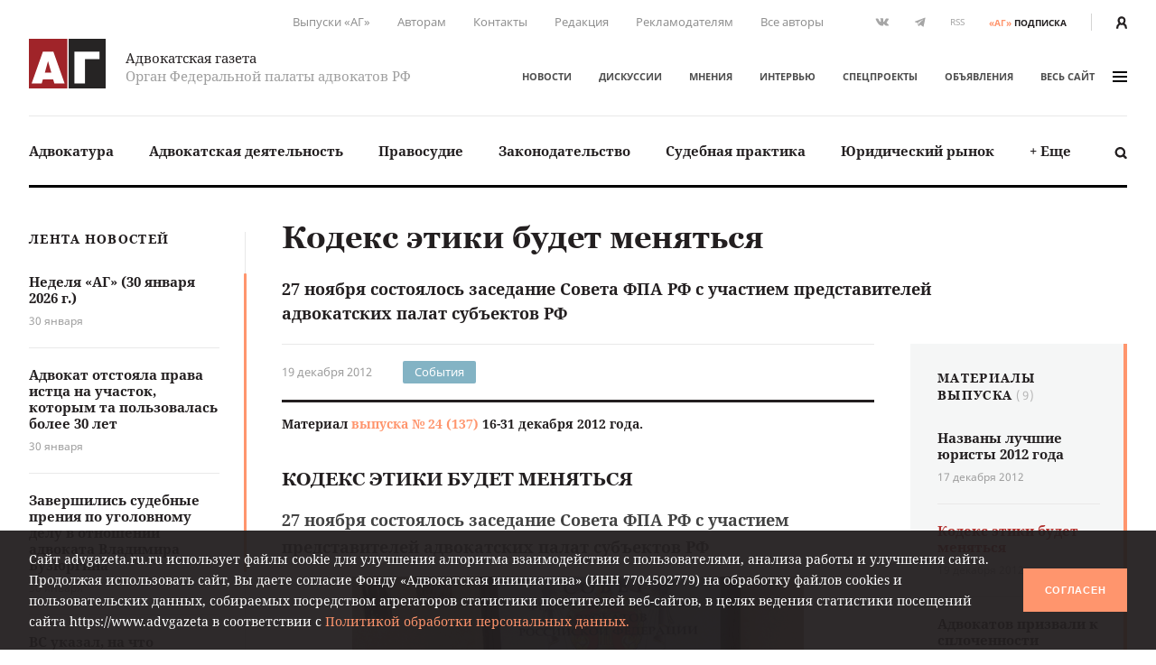

--- FILE ---
content_type: text/html; charset=UTF-8
request_url: https://www.advgazeta.ru/arhivnye-zapisi/kodeks-etiki-budet-menyatsya/
body_size: 18993
content:
	<!DOCTYPE html>
	<html lang="ru">
	<head>
		<meta http-equiv="Content-Type" content="text/html; charset=UTF-8" />
<link rel="canonical" href="https://www.advgazeta.ru/arhivnye-zapisi/kodeks-etiki-budet-menyatsya/" />
<script data-skip-moving="true">(function(w, d, n) {var cl = "bx-core";var ht = d.documentElement;var htc = ht ? ht.className : undefined;if (htc === undefined || htc.indexOf(cl) !== -1){return;}var ua = n.userAgent;if (/(iPad;)|(iPhone;)/i.test(ua)){cl += " bx-ios";}else if (/Windows/i.test(ua)){cl += ' bx-win';}else if (/Macintosh/i.test(ua)){cl += " bx-mac";}else if (/Linux/i.test(ua) && !/Android/i.test(ua)){cl += " bx-linux";}else if (/Android/i.test(ua)){cl += " bx-android";}cl += (/(ipad|iphone|android|mobile|touch)/i.test(ua) ? " bx-touch" : " bx-no-touch");cl += w.devicePixelRatio && w.devicePixelRatio >= 2? " bx-retina": " bx-no-retina";if (/AppleWebKit/.test(ua)){cl += " bx-chrome";}else if (/Opera/.test(ua)){cl += " bx-opera";}else if (/Firefox/.test(ua)){cl += " bx-firefox";}ht.className = htc ? htc + " " + cl : cl;})(window, document, navigator);</script>


<link href="/local/templates/main/assets/css/main.min.css?1761249586451056" type="text/css"  data-template-style="true"  rel="stylesheet" />
<link href="/local/components/ag/search.title/templates/.default/style.css?15834789041330" type="text/css"  data-template-style="true"  rel="stylesheet" />
<link href="/local/components/ag/banners.list/templates/top1280/style.css?1645784916103" type="text/css"  data-template-style="true"  rel="stylesheet" />
<link href="/local/components/ag/banners.list/templates/.default/style.css?1711574630446" type="text/css"  data-template-style="true"  rel="stylesheet" />
<link href="/local/components/ag/fz.152/templates/.default/style.css?1694783694473" type="text/css"  data-template-style="true"  rel="stylesheet" />
<link href="/local/templates/main/template_styles.css?1747656810571" type="text/css"  data-template-style="true"  rel="stylesheet" />







<meta name="viewport" content="width=device-width, initial-scale=1">
<meta property="og:type" content="article" />
<meta property="og:url" content= "https://www.advgazeta.ru/arhivnye-zapisi/kodeks-etiki-budet-menyatsya/" />
<meta property="og:title" content="Кодекс этики будет меняться" />
<meta property="og:description" content="27 ноября состоялось заседание Совета ФПА РФ с участием представителей адвокатских палат субъектов РФ" />



		<title>Кодекс этики будет меняться</title>
<meta name="yandex-verification" content="6cedeb1e7d4c480b" />




<!-- Google tag (gtag.js) -->
	</head>


<body class="page">
<div id="app">
	<header class="header">
		<div class="container">
			<div class="header__secondary">
				<div class="nav nav--secondary hidden-sm">
						<ul class="nav__list">
					<li class="nav__item"><a href="/pechatnaya-ag/">Выпуски «АГ»</a></li>
					<li class="nav__item"><a href="/stat-avtorom/">Авторам</a></li>
					<li class="nav__item"><a href="/kontakty/">Контакты</a></li>
					<li class="nav__item"><a href="/redaction/">Редакция</a></li>
					<li class="nav__item"><a href="/reklama/">Рекламодателям</a></li>
					<li class="nav__item"><a href="/avtory/">Все авторы</a></li>
			</ul>
				</div>
				<ul class="social-icons hidden-sm">
		
<li><a class="vk" href="https://vk.com/public28792120" target="_blank"><svg xmlns="http://www.w3.org/2000/svg" width="16" height="9" viewBox="0 0 16 9"><path
					fill="#507299" d="M13.06 5.6c.48.47.99.91 1.43 1.43.19.24.37.48.51.74.2.38.02.8-.32.83h-2.13c-.55.04-.99-.18-1.35-.55-.3-.3-.57-.62-.85-.93a2.03 2.03 0 0 0-.39-.34c-.29-.2-.54-.13-.71.17-.17.3-.2.65-.22 1-.02.5-.17.62-.68.65a5.44 5.44 0 0 1-3.04-.66 6.64 6.64 0 0 1-2.05-1.92 26 26 0 0 1-2.7-4.8C.39.84.52.64.94.62h2.08c.28.01.47.17.58.44.37.92.83 1.8 1.41 2.62.15.21.31.43.53.58.25.17.44.12.55-.16.08-.17.11-.36.12-.55.06-.64.07-1.28-.03-1.92-.06-.4-.28-.66-.68-.73-.21-.04-.18-.12-.08-.23.17-.2.33-.33.66-.33h2.4c.38.08.46.25.51.63L9 3.64c-.01.14.07.58.34.68.21.07.35-.1.48-.24A8.5 8.5 0 0 0 11.17 2c.16-.33.3-.67.44-1 .1-.26.26-.39.54-.38h2.32l.2.01c.39.07.5.24.38.62-.19.6-.56 1.1-.92 1.6-.39.53-.8 1.05-1.18 1.58-.36.5-.33.74.11 1.17z"/></svg></a></li>

<li><a class="tg" href="https://t.me/advgazeta" target="_blank"><svg xmlns="http://www.w3.org/2000/svg" width="13" height="11" viewBox="0 0 13
	11"><path d="M1.13 5.39l2.7 1 1.04 3.36c.07.21.33.3.51.15l1.5-1.22a.45.45 0 0 1 .55-.02l2.71 1.97c.18.13.45.03.5-.2L12.62.89a.32.32 0 0 0-.42-.36L1.13 4.79c-.27.1-.27.5 0 .6zm3.57.47L9.97 2.6c.1-.06.2.07.12.14L5.74 6.8a.83.83 0 0 0-.28.54l-.15 1.1c-.02.14-.23.16-.27.02l-.57-2a.54.54 0 0 1 .23-.6z"/></svg></a></li>
	<li><a class="rss" href="/rss.php">RSS</a></li></ul>
<a class="subscription-button" href="/podpiska/"><b>«АГ»</b><span>подписка</span></a>
				<div class="auth-button"><a href="/auth/">
						<svg xmlns="http://www.w3.org/2000/svg" width="12.26" height="14" viewBox="0 0 12.26 14">
							<path d="M2.27 14v-1.06a3.87 3.87 0 0 1 2.1-3.44h.09l.33.15.23.09.27.07.29.06h.22a2.32 2.32 0 0 0 .57 0h.26l.31-.07.19.01.25-.09.32-.15h.09a3.87 3.87 0 0 1 2.1 3.44V14h2.27v-1.06a6.09 6.09 0 0 0-2.68-5.06 6.21 6.21 0 0 0 1.09-3.34 4.54 4.54 0 0 0-9.08 0 6.2 6.2 0 0 0 1.19 3.34A6.09 6.09 0 0 0 0 12.94V14zM6.13 2.27A2.27 2.27 0 0 1 8.4 4.54a3.94 3.94 0 0 1-1.34 2.79 1.28 1.28 0 0 1-1.3.27 2 2 0 0 1-.51-.3 3.94 3.94 0 0 1-1.39-2.76 2.27 2.27 0 0 1 2.27-2.27z" fill="#231f20"/>
						</svg>
					</a></div>
			</div>
			<div class="header__adaptive">
				<div class="nav">
					<ul class="nav__list">
						<li class="nav__item hidden-sm"><a class="subscription-button" href="/podpiska/"><b>«АГ»</b><span>подписка</span></a></li>
						<li class="nav__item"><a class="search-button" href="javascript:;" data-toggle="search-panel" aria-controls="search-panel"><svg xmlns="http://www.w3.org/2000/svg" viewBox="0 0 15 15">
									<path d="M14.3 14.2c-.5.5-1.4.5-1.9 0l-2.3-2.3c-1 .6-2.1 1-3.3 1-3.4 0-6.2-2.8-6.2-6.2C.6 3.3 3.4.5 6.8.5 10.2.5 13 3.3 13 6.7c0 1.2-.4 2.4-1 3.3l2.3 2.3c.5.5.5 1.4 0 1.9zM6.7 2.9C4.7 2.9 3 4.5 3 6.6s1.7 3.8 3.8 3.8c2.1 0 3.8-1.7 3.8-3.8-.1-2.1-1.8-3.7-3.9-3.7z"/>
								</svg></a></li>
													<li class="nav__item"><a href="/auth/"><svg xmlns="http://www.w3.org/2000/svg" width="12.26" height="14" viewBox="0 0 12.26 14">
										<path d="M2.27 14v-1.06a3.87 3.87 0 0 1 2.1-3.44h.09l.33.15.23.09.27.07.29.06h.22a2.32 2.32 0 0 0 .57 0h.26l.31-.07.19.01.25-.09.32-.15h.09a3.87 3.87 0 0 1 2.1 3.44V14h2.27v-1.06a6.09 6.09 0 0 0-2.68-5.06 6.21 6.21 0 0 0 1.09-3.34 4.54 4.54 0 0 0-9.08 0 6.2 6.2 0 0 0 1.19 3.34A6.09 6.09 0 0 0 0 12.94V14zM6.13 2.27A2.27 2.27 0 0 1 8.4 4.54a3.94 3.94 0 0 1-1.34 2.79 1.28 1.28 0 0 1-1.3.27 2 2 0 0 1-.51-.3 3.94 3.94 0 0 1-1.39-2.76 2.27 2.27 0 0 1 2.27-2.27z" fill="#231f20"/>
									</svg></a></li>
												<li class="nav__item"><a class="menu-button" data-fancybox data-type="ajax" data-src="/ajax/menu.all.php" href="javascript:;" data-options="{&quot;baseClass&quot; : &quot;fancybox-menu&quot;, &quot;touch&quot;: false}"><span>меню</span><i class="sandwich"><i class="sandwich__line"></i><i class="sandwich__line"></i><i class="sandwich__line"></i></i></a></li>
					</ul>
				</div>
			</div>
			<div class="header__primary">
				<div class="header__logotype"><a class="logotype" href="/">
						<div class="logotype__image"><svg xmlns="http://www.w3.org/2000/svg" width="265.63" height="173.08" viewBox="0 0 265.63 173.08">
								<path fill="#a02429" d="M0 0h133.05v173.08H0z"/>
								<path fill="#262424" d="M137.58 0h128.05v173.08H137.58z"/>
								<path d="M84.65 44.51l39 111.6H88.12l-4.23-14.72H48.4l-4.08 14.72H9.44l39-111.6zm-7 73.62l-11.48-40-11 40zM244.29 44.51v26h-50.21v85.56H157.5V44.51z" fill="#fff"/>
							</svg></div>
						<div class="logotype__text">
							<div class="logotype-title">Адвокатская газета</div>
							<div class="logotype-description">Орган Федеральной палаты адвокатов РФ</div>
						</div>
					</a>
				</div>
				<div class="header__navigation">
					<div class="nav nav--primary">
							<ul class="nav__list">
					<li class="nav__item"><a href="/novosti/">Новости</a></li>
					<li class="nav__item"><a href="/diskussii/">Дискуссии</a></li>
					<li class="nav__item"><a href="/mneniya/">Мнения</a></li>
					<li class="nav__item"><a href="/intervyu/">Интервью</a></li>
					<li class="nav__item"><a href="/projects/">Спецпроекты</a></li>
					<li class="nav__item"><a href="/obiavleniya/">Объявления</a></li>
				<li class="nav__item"><a data-fancybox data-type="ajax" data-src="/ajax/menu.all.php" href="javascript:;"
		                         data-options="{&quot;baseClass&quot; : &quot;fancybox-menu&quot;, &quot;touch&quot;: false}">весь сайт<i class="sandwich"><i class="sandwich__line"></i><i class="sandwich__line"></i><i class="sandwich__line"></i></i></a></li>
	</ul>
					</div>
				</div>
			</div>
			<div class="header__categories">
				
<div class="nav nav--categories">
	<ul class="nav__list dropdown" data-dropdown-menu data-closing-time="0" data-click-open="true"
	    data-disable-hover="true" data-close-on-click-inside="false">
					<li class="nav__item"><a href="/rubric/advokatura/">Адвокатура</a>					<ul class="popover is-dropdown-submenu">
						<li class="popover-wrapper">
							<div class="popover__header"><a href="/rubric/advokatura/">
									Адвокатура									<svg xmlns="http://www.w3.org/2000/svg" width="18" height="10" viewBox="0 0 18 10">
										<path fill="#494949"
										      d="M16.57 4.1L13.02.54a.92.92 0 0 0-1.27 0 .9.9 0 0 0 0 1.26l2.31 2.31H1.86a.9.9 0 0 0 0 1.78h12.17l-.37.37-1.92 1.93a.89.89 0 0 0 .63 1.52c.23 0 .46-.08.63-.26l1.93-1.93 1.57-1.58.1-.1c.16-.15.43-.41.43-.84 0-.44-.25-.7-.46-.9z"/>
									</svg>
								</a></div>
							<div class="popover__main">
								<div class="nav">
									<ul class="nav__list">
																					<li class="nav__item"><a
													href="/rubric/pravovye-voprosy-statusa-advokata/">Правовые вопросы статуса адвоката</a></li>
																					<li class="nav__item"><a
													href="/rubric/zashchita-prav-advokatov/">Защита прав адвокатов</a></li>
																					<li class="nav__item"><a
													href="/rubric/povyshenie-kvalifikatsii/">Повышение квалификации</a></li>
																					<li class="nav__item"><a
													href="/rubric/stazher-advokata/">Стажер адвоката</a></li>
																					<li class="nav__item"><a
													href="/rubric/advokatura-gosudarstvo-obshchestvo/">Адвокатура, государство, общество</a></li>
																					<li class="nav__item"><a
													href="/rubric/advokatura-i-smi/">Адвокатура и СМИ</a></li>
																					<li class="nav__item"><a
													href="/rubric/mezhdunarodnaya-deyatelnost/">Международная деятельность</a></li>
																					<li class="nav__item"><a
													href="/rubric/zarubezhnaya-advokatura/">Зарубежная адвокатура</a></li>
										</ul><ul class="nav__list">											<li class="nav__item"><a
													href="/rubric/advokatskiy-dosug/">Адвокатский досуг</a></li>
																			</ul>
								</div>
																	<div class="module module-release">
										<div class="module__content">
											<div class="release"><a class="release__media"
											                        href="/pechatnaya-ag/450/"><img
														src="/upload/iblock/63e/l742gopll6gjrdw5oh3awe316ppi5rhz/ag_01_2026_small.jpg"
														alt="Адвокатская газета № 1 (450)"></a>
												<div class="release__caption"><a href="/pechatnaya-ag/450/">Свежий
														выпуск</a></div>
												<div class="release__number"><a
														href="/pechatnaya-ag/450/"><nobr>№ 1 (450) 1-15 января 2026 г.</nobr></a>
												</div>
												<a class="btn" href="/pechatnaya-ag/buy/#journal=450">Купить номер</a><br>
												<a class="subscription-button" href="/podpiska/"><b>«АГ»</b> <span>подписка</span></a>
											</div>
										</div>
									</div>
															</div>
						</li>
					</ul>
					</li>
					<li class="nav__item"><a href="/rubric/advokatskaya-deyatelnost/">Адвокатская деятельность</a>					<ul class="popover is-dropdown-submenu">
						<li class="popover-wrapper">
							<div class="popover__header"><a href="/rubric/advokatskaya-deyatelnost/">
									Адвокатская деятельность									<svg xmlns="http://www.w3.org/2000/svg" width="18" height="10" viewBox="0 0 18 10">
										<path fill="#494949"
										      d="M16.57 4.1L13.02.54a.92.92 0 0 0-1.27 0 .9.9 0 0 0 0 1.26l2.31 2.31H1.86a.9.9 0 0 0 0 1.78h12.17l-.37.37-1.92 1.93a.89.89 0 0 0 .63 1.52c.23 0 .46-.08.63-.26l1.93-1.93 1.57-1.58.1-.1c.16-.15.43-.41.43-.84 0-.44-.25-.7-.46-.9z"/>
									</svg>
								</a></div>
							<div class="popover__main">
								<div class="nav">
									<ul class="nav__list">
																					<li class="nav__item"><a
													href="/rubric/metodika-advokatskoy-deyatelnosti/">Методика адвокатской деятельности</a></li>
																					<li class="nav__item"><a
													href="/rubric/standarty-advokatskoy-deyatelnosti/">Стандарты адвокатской деятельности</a></li>
																					<li class="nav__item"><a
													href="/rubric/uchastie-v-sudoproizvodstve-po-naznacheniyu/">Участие в судопроизводстве по назначению</a></li>
																					<li class="nav__item"><a
													href="/rubric/besplatnaya-yuridicheskaya-pomoshch-i-pro-bono/">Бесплатная юридическая помощь и pro bono</a></li>
																					<li class="nav__item"><a
													href="/rubric/professionalnaya-etika/">Профессиональная этика</a></li>
																			</ul>
								</div>
																	<div class="module module-release">
										<div class="module__content">
											<div class="release"><a class="release__media"
											                        href="/pechatnaya-ag/450/"><img
														src="/upload/iblock/63e/l742gopll6gjrdw5oh3awe316ppi5rhz/ag_01_2026_small.jpg"
														alt="Адвокатская газета № 1 (450)"></a>
												<div class="release__caption"><a href="/pechatnaya-ag/450/">Свежий
														выпуск</a></div>
												<div class="release__number"><a
														href="/pechatnaya-ag/450/"><nobr>№ 1 (450) 1-15 января 2026 г.</nobr></a>
												</div>
												<a class="btn" href="/pechatnaya-ag/buy/#journal=450">Купить номер</a><br>
												<a class="subscription-button" href="/podpiska/"><b>«АГ»</b> <span>подписка</span></a>
											</div>
										</div>
									</div>
															</div>
						</li>
					</ul>
					</li>
					<li class="nav__item"><a href="/rubric/pravosudie/">Правосудие</a></li>
					<li class="nav__item"><a href="/rubric/zakonodatelstvo/">Законодательство</a>					<ul class="popover is-dropdown-submenu">
						<li class="popover-wrapper">
							<div class="popover__header"><a href="/rubric/zakonodatelstvo/">
									Законодательство									<svg xmlns="http://www.w3.org/2000/svg" width="18" height="10" viewBox="0 0 18 10">
										<path fill="#494949"
										      d="M16.57 4.1L13.02.54a.92.92 0 0 0-1.27 0 .9.9 0 0 0 0 1.26l2.31 2.31H1.86a.9.9 0 0 0 0 1.78h12.17l-.37.37-1.92 1.93a.89.89 0 0 0 .63 1.52c.23 0 .46-.08.63-.26l1.93-1.93 1.57-1.58.1-.1c.16-.15.43-.41.43-.84 0-.44-.25-.7-.46-.9z"/>
									</svg>
								</a></div>
							<div class="popover__main">
								<div class="nav">
									<ul class="nav__list">
																					<li class="nav__item"><a
													href="/rubric/kommentarii-zakonodatelstva-konstitutsionnoe-pravo/">Конституционное право</a></li>
																					<li class="nav__item"><a
													href="/rubric/kommentarii-zakonodatelstva-ugolovnoe-pravo-i-protsess/">Уголовное право и процесс</a></li>
																					<li class="nav__item"><a
													href="/rubric/grazhdanskoe-pravo-i-protsess/">Гражданское право и процесс</a></li>
																					<li class="nav__item"><a
													href="/rubric/intellektualnaya-sobstvennost/">Право интеллектуальной собственности</a></li>
																					<li class="nav__item"><a
													href="/rubric/kommentarii-zakonodatelstva-arbitrazhnoe-pravo-i-protsess/">Арбитражный процесс</a></li>
																					<li class="nav__item"><a
													href="/rubric/proizvodstvo-po-delam-administrativnykh-pravonarusheniy/">Производство по делам об административных правонарушениях</a></li>
																					<li class="nav__item"><a
													href="/rubric/administrativnoe-sudoproizvodstvo/">Административное судопроизводство</a></li>
																					<li class="nav__item"><a
													href="/rubric/kommentarii-zakonodatelstva-treteyskoe-razbiratelstvo/">Третейское разбирательство</a></li>
										</ul><ul class="nav__list">											<li class="nav__item"><a
													href="/rubric/nalogovoe-pravo/">Налоговое право</a></li>
																					<li class="nav__item"><a
													href="/rubric/semeynoe-pravo/">Семейное право</a></li>
																					<li class="nav__item"><a
													href="/rubric/trudovoe-pravo/">Трудовое право</a></li>
																					<li class="nav__item"><a
													href="/rubric/strakhovoe-pravo/">Страховое право</a></li>
																					<li class="nav__item"><a
													href="/rubric/internet-pravo/">Интернет-право</a></li>
																					<li class="nav__item"><a
													href="/rubric/zemelnoe-pravo/">Земельное право</a></li>
																					<li class="nav__item"><a
													href="/rubric/ugolovno-ispolnitelnoe-pravo/">Уголовно-исполнительное право</a></li>
																					<li class="nav__item"><a
													href="/rubric/ispolnitelnoe-proizvodstvo/">Исполнительное производство</a></li>
										</ul><ul class="nav__list">											<li class="nav__item"><a
													href="/rubric/zhilishchnoe-pravo/">Жилищное право</a></li>
																					<li class="nav__item"><a
													href="/rubric/byudzhetnoe-pravo/">Бюджетное право</a></li>
																					<li class="nav__item"><a
													href="/rubric/tamozhennoe-pravo/">Таможенное право</a></li>
																					<li class="nav__item"><a
													href="/rubric/gradostroitelnoe-pravo/">Градостроительное право</a></li>
																					<li class="nav__item"><a
													href="/rubric/transportnoe-pravo-morskoe-vozdushnoe-vnutrennie-vodnye-puti/">Транспортное право</a></li>
																					<li class="nav__item"><a
													href="/rubric/prirodookhranitelnoe-pravo/">Природоохранное право</a></li>
																					<li class="nav__item"><a
													href="/rubric/proizvodstvo-ekspertizy/">Производство экспертизы</a></li>
																					<li class="nav__item"><a
													href="/rubric/meditsinskoe-pravo/">Медицинское право</a></li>
										</ul><ul class="nav__list">											<li class="nav__item"><a
													href="/rubric/mezhdunarodnoe-pravo/">Международное право</a></li>
																					<li class="nav__item"><a
													href="/rubric/migratsionnoe-pravo/">Миграционное право</a></li>
																					<li class="nav__item"><a
													href="/rubric/o-reklame/">О рекламе</a></li>
																					<li class="nav__item"><a
													href="/rubric/korporativnoe-pravo/">Корпоративное право</a></li>
																			</ul>
								</div>
																	<div class="module module-release">
										<div class="module__content">
											<div class="release"><a class="release__media"
											                        href="/pechatnaya-ag/450/"><img
														src="/upload/iblock/63e/l742gopll6gjrdw5oh3awe316ppi5rhz/ag_01_2026_small.jpg"
														alt="Адвокатская газета № 1 (450)"></a>
												<div class="release__caption"><a href="/pechatnaya-ag/450/">Свежий
														выпуск</a></div>
												<div class="release__number"><a
														href="/pechatnaya-ag/450/"><nobr>№ 1 (450) 1-15 января 2026 г.</nobr></a>
												</div>
												<a class="btn" href="/pechatnaya-ag/buy/#journal=450">Купить номер</a><br>
												<a class="subscription-button" href="/podpiska/"><b>«АГ»</b> <span>подписка</span></a>
											</div>
										</div>
									</div>
															</div>
						</li>
					</ul>
					</li>
					<li class="nav__item"><a href="/rubric/sudebnaya-praktika/">Судебная практика</a>					<ul class="popover is-dropdown-submenu">
						<li class="popover-wrapper">
							<div class="popover__header"><a href="/rubric/sudebnaya-praktika/">
									Судебная практика									<svg xmlns="http://www.w3.org/2000/svg" width="18" height="10" viewBox="0 0 18 10">
										<path fill="#494949"
										      d="M16.57 4.1L13.02.54a.92.92 0 0 0-1.27 0 .9.9 0 0 0 0 1.26l2.31 2.31H1.86a.9.9 0 0 0 0 1.78h12.17l-.37.37-1.92 1.93a.89.89 0 0 0 .63 1.52c.23 0 .46-.08.63-.26l1.93-1.93 1.57-1.58.1-.1c.16-.15.43-.41.43-.84 0-.44-.25-.7-.46-.9z"/>
									</svg>
								</a></div>
							<div class="popover__main">
								<div class="nav">
									<ul class="nav__list">
																					<li class="nav__item"><a
													href="/rubric/sudebnaya-praktika-konstitutsionnoe-pravo/">Конституционное право</a></li>
																					<li class="nav__item"><a
													href="/rubric/sudebnaya-praktika-ugolovnoe-pravo-i-protsess/">Уголовное право и процесс</a></li>
																					<li class="nav__item"><a
													href="/rubric/sudebnaya-praktika-grazhdanskoe-pravo-i-protsess/">Гражданское право и процесс</a></li>
																					<li class="nav__item"><a
													href="/rubric/sudebnaya-praktika-pravo-intellektualnoy-sobstvennosti/">Право интеллектуальной собственности</a></li>
																					<li class="nav__item"><a
													href="/rubric/sudebnaya-praktika-arbitrazhnoe-pravo-i-protsess/">Арбитражный процесс</a></li>
																					<li class="nav__item"><a
													href="/rubric/sudebnaya-praktika-proizvodstvo-po-delam-administrativnykh-pravonarusheniy/">Производство по делам об административных правонарушениях</a></li>
																					<li class="nav__item"><a
													href="/rubric/sudebnaya-praktika-administrativnoe-sudoproizvodstvo/">Административное судопроизводство</a></li>
																					<li class="nav__item"><a
													href="/rubric/sudebnaya-praktika-treteyskoe-razbiratelstvo/">Третейское разбирательство</a></li>
										</ul><ul class="nav__list">											<li class="nav__item"><a
													href="/rubric/sudebnaya-praktika-nalogovoe-pravo/">Налоговое право</a></li>
																					<li class="nav__item"><a
													href="/rubric/sudebnaya-praktika-semeynoe-pravo/">Семейное право</a></li>
																					<li class="nav__item"><a
													href="/rubric/sudebnaya-praktika-trudovoe-pravo/">Трудовое право</a></li>
																					<li class="nav__item"><a
													href="/rubric/sudebnaya-praktika-strakhovoe-pravo/">Страховое право</a></li>
																					<li class="nav__item"><a
													href="/rubric/sudebnaya-praktika-internet-pravo/">Интернет-право</a></li>
																					<li class="nav__item"><a
													href="/rubric/sudebnaya-praktika-zemelnoe-pravo/">Земельное право</a></li>
																					<li class="nav__item"><a
													href="/rubric/sudebnaya-praktika-ugolovno-ispolnitelnoe-pravo/">Уголовно-исполнительное право</a></li>
																					<li class="nav__item"><a
													href="/rubric/sudebnaya-praktika-ispolnitelnoe-proizvodstvo/">Исполнительное производство</a></li>
										</ul><ul class="nav__list">											<li class="nav__item"><a
													href="/rubric/sudebnaya-praktika-zhilishchnoe-pravo/">Жилищное право</a></li>
																					<li class="nav__item"><a
													href="/rubric/sudebnaya-praktika-byudzhetnoe-pravo/">Бюджетное право</a></li>
																					<li class="nav__item"><a
													href="/rubric/sudebnaya-praktika-tamozhennoe-pravo/">Таможенное право</a></li>
																					<li class="nav__item"><a
													href="/rubric/sudebnaya-praktika-gradostroitelnoe-pravo/">Градостроительное право</a></li>
																					<li class="nav__item"><a
													href="/rubric/sudebnaya-praktika-transportnoe-pravo/">Транспортное право</a></li>
																					<li class="nav__item"><a
													href="/rubric/sudebnaya-praktika-prirodookhranitelnoe-pravo/">Природоохранное право</a></li>
																					<li class="nav__item"><a
													href="/rubric/sudebnaya-praktika-proizvodstvo-ekspertizy/">Производство экспертизы</a></li>
																					<li class="nav__item"><a
													href="/rubric/sudebnaya-praktika-meditsinskoe-pravo/">Медицинское право</a></li>
										</ul><ul class="nav__list">											<li class="nav__item"><a
													href="/rubric/sudebnaya-praktika-mezhdunarodnoe-pravo/">Международное право</a></li>
																					<li class="nav__item"><a
													href="/rubric/sudebnaya-praktika-migratsionnoe-pravo/">Миграционное право</a></li>
																					<li class="nav__item"><a
													href="/rubric/sudebnaya-praktika-o-reklame/">О рекламе</a></li>
																					<li class="nav__item"><a
													href="/rubric/sudebnaya-praktika-korporativnoe-pravo/">Корпоративное право</a></li>
																			</ul>
								</div>
																	<div class="module module-release">
										<div class="module__content">
											<div class="release"><a class="release__media"
											                        href="/pechatnaya-ag/450/"><img
														src="/upload/iblock/63e/l742gopll6gjrdw5oh3awe316ppi5rhz/ag_01_2026_small.jpg"
														alt="Адвокатская газета № 1 (450)"></a>
												<div class="release__caption"><a href="/pechatnaya-ag/450/">Свежий
														выпуск</a></div>
												<div class="release__number"><a
														href="/pechatnaya-ag/450/"><nobr>№ 1 (450) 1-15 января 2026 г.</nobr></a>
												</div>
												<a class="btn" href="/pechatnaya-ag/buy/#journal=450">Купить номер</a><br>
												<a class="subscription-button" href="/podpiska/"><b>«АГ»</b> <span>подписка</span></a>
											</div>
										</div>
									</div>
															</div>
						</li>
					</ul>
					</li>
					<li class="nav__item"><a href="/rubric/yuridicheskiy-rynok/">Юридический рынок</a></li>
					<li class="nav__item"><a href="#">+ Еще</a>
				<ul class="popover is-dropdown-submenu">
					<li class="popover-wrapper">
						<div class="popover__main">
							<div class="nav">
								<ul class="nav__list">
																			<li class="nav__item"><a
												href="/rubric/legal-tech/">Legal tech</a>
										</li>
																			<li class="nav__item"><a
												href="/rubric/istoriya-advokatury/">История адвокатуры</a>
										</li>
																			<li class="nav__item"><a
												href="/rubric/yuridicheskaya-nauka/">Юридическая наука</a>
										</li>
																			<li class="nav__item"><a
												href="/rubric/yuridicheskoe-obrazovanie/">Юридическое образование</a>
										</li>
																	</ul>
							</div>
						</div>
					</li>
				</ul>
			</li>
			</ul>
	<a class="search-button" href="javascript:;" data-toggle="search-panel" aria-controls="search-panel">
		<svg xmlns="http://www.w3.org/2000/svg" viewBox="0 0 15 15">
			<path
				d="M14.3 14.2c-.5.5-1.4.5-1.9 0l-2.3-2.3c-1 .6-2.1 1-3.3 1-3.4 0-6.2-2.8-6.2-6.2C.6 3.3 3.4.5 6.8.5 10.2.5 13 3.3 13 6.7c0 1.2-.4 2.4-1 3.3l2.3 2.3c.5.5.5 1.4 0 1.9zM6.7 2.9C4.7 2.9 3 4.5 3 6.6s1.7 3.8 3.8 3.8c2.1 0 3.8-1.7 3.8-3.8-.1-2.1-1.8-3.7-3.9-3.7z"/>
		</svg>
	</a>
</div>
				<section class="search-panel">
					<div class="search-panel__wrapper" id="search-panel" data-toggler data-closable="fade-out" data-animate="slide-in-up fade-out">
						<form class="form search-form" action="/search/" method="GET" data-abide novalidate>
							<div class="form__content">
								<div class="form-field">
									<div class="form-input">
										<input class="clearable" id="search-panel-input" type="text" name="q" value=""
										       placeholder="Введите поисковой запрос" required>
									</div>
																		<button type="submit"><svg xmlns="http://www.w3.org/2000/svg" viewBox="0 0 15 15">
											<path d="M14.3 14.2c-.5.5-1.4.5-1.9 0l-2.3-2.3c-1 .6-2.1 1-3.3 1-3.4 0-6.2-2.8-6.2-6.2C.6 3.3 3.4.5 6.8.5 10.2.5 13 3.3 13 6.7c0 1.2-.4 2.4-1 3.3l2.3 2.3c.5.5.5 1.4 0 1.9zM6.7 2.9C4.7 2.9 3 4.5 3 6.6s1.7 3.8 3.8 3.8c2.1 0 3.8-1.7 3.8-3.8-.1-2.1-1.8-3.7-3.9-3.7z"/>
										</svg>
									</button>
								</div>
							</div>
						</form><a class="close-button" href="javascript:;" data-close>&times;</a>
					</div>
				</section>
			</div>
		</div>
			</header>

	


	<main class="main">
				<div class="container">
					<aside class="aside leftside">
				<div class="aside-content">
		<div class="module module-newslist">
		<div class="module__title"><a href="/novosti/">Лента новостей</a></div>
		<div class="module__content mCustomScrollbar">
			<ul class="news-list news-list--with-divider">
									<li class="news-list__item"><a class="news-list-item" href="/novosti/nedelya-ag-30-yanvarya-2026-g/">
							<div class="news-list-item__title">Неделя «АГ» (30 января 2026 г.)</div>
							<div class="news-list-item__date">30 января</div>
						</a></li>
									<li class="news-list__item"><a class="news-list-item" href="/novosti/advokat-otstoyala-prava-isttsa-na-uchastok-kotorym-ta-polzovalas-bolee-30-let/">
							<div class="news-list-item__title">Адвокат отстояла права истца на участок, которым та пользовалась более 30 лет</div>
							<div class="news-list-item__date">30 января</div>
						</a></li>
									<li class="news-list__item"><a class="news-list-item" href="/novosti/zavershilis-sudebnye-preniya-po-ugolovnomu-delu-v-otnoshenii-advokata-vladimira-buzyurgina/">
							<div class="news-list-item__title">Завершились судебные прения по уголовному делу в отношении адвоката Владимира Бузюргина</div>
							<div class="news-list-item__date">30 января</div>
						</a></li>
									<li class="news-list__item"><a class="news-list-item" href="/novosti/vs-ukazal-na-chto-obrashchat-vnimanie-v-sporakh-po-dogovoram-s-mnozhestvennostyu-lits/">
							<div class="news-list-item__title">ВС указал, на что обращать внимание в спорах по договорам с множественностью лиц</div>
							<div class="news-list-item__date">30 января</div>
						</a></li>
									<li class="news-list__item"><a class="news-list-item" href="/novosti/primorskogo-advokata-obvinyayut-v-primenenii-nasiliya-v-otnoshenii-sotrudnitsy-politsii/">
							<div class="news-list-item__title">Приморского адвоката обвиняют в применении насилия в отношении сотрудницы полиции</div>
							<div class="news-list-item__date">30 января</div>
						</a></li>
									<li class="news-list__item"><a class="news-list-item" href="/novosti/kak-raspredelyaetsya-otvetstvennost-vzroslykh-esli-rebenok-sluchayno-zavel-mashinu-i-sovershil-naezd/">
							<div class="news-list-item__title">Как распределяется ответственность взрослых, если ребенок случайно завел машину и совершил наезд?</div>
							<div class="news-list-item__date">29 января</div>
						</a></li>
									<li class="news-list__item"><a class="news-list-item" href="/novosti/vs-vyyavil-zloupotreblenie-so-storony-banka-otkazavshego-v-vyplate-po-bankovskoy-garantii/">
							<div class="news-list-item__title">ВС выявил злоупотребление со стороны банка, отказавшего в выплате по банковской гарантии</div>
							<div class="news-list-item__date">29 января</div>
						</a></li>
									<li class="news-list__item"><a class="news-list-item" href="/novosti/ks-ne-usomnilsya-v-poryadke-privlecheniya-k-administrativnoy-otvetstvennosti-dolzhnostnykh-lits/">
							<div class="news-list-item__title">КС не усомнился в порядке привлечения к административной ответственности должностных лиц</div>
							<div class="news-list-item__date">29 января</div>
						</a></li>
									<li class="news-list__item"><a class="news-list-item" href="/novosti/ks-napomnil-chto-sobstvennik-uchastka-obyazan-uplachivat-vznosy-na-soderzhanie-infrastruktury-kooperativa/">
							<div class="news-list-item__title">КС напомнил, что собственник участка обязан уплачивать взносы на содержание инфраструктуры кооператива</div>
							<div class="news-list-item__date">29 января</div>
						</a></li>
									<li class="news-list__item"><a class="news-list-item" href="/novosti/vs-predlagaet-skorrektirovat-sploshnuyu-kassatsiyu/">
							<div class="news-list-item__title">ВС предлагает скорректировать «сплошную» кассацию</div>
							<div class="news-list-item__date">28 января</div>
						</a></li>
									<li class="news-list__item"><a class="news-list-item" href="/novosti/rabotnik-ne-mozhet-byt-lishen-prava-na-zvanie-veteran-truda-iz-za-reorganizatsii-vedomstva/">
							<div class="news-list-item__title">Работник не может быть лишен права на звание «Ветеран труда» из-за реорганизации ведомства</div>
							<div class="news-list-item__date">28 января</div>
						</a></li>
									<li class="news-list__item"><a class="news-list-item" href="/novosti/k-chemu-mozhet-privesti-bezdeystvie-kreditora-po-polucheniyu-prisuzhdennoy-emu-summy/">
							<div class="news-list-item__title">К чему может привести бездействие кредитора по получению присужденной ему суммы?</div>
							<div class="news-list-item__date">28 января</div>
						</a></li>
									<li class="news-list__item"><a class="news-list-item" href="/novosti/vs-respubliki-krym-otmenil-obvinitelnyy-prigovor-nyane-malchika-umershego-ot-asfiksii-v-ee-dezhurstvo/">
							<div class="news-list-item__title">ВС Республики Крым отменил обвинительный приговор няне мальчика, умершего от асфиксии в ее дежурство</div>
							<div class="news-list-item__date">28 января</div>
						</a></li>
							</ul>
			<a class="btn" href="/novosti/">Все новости</a>
		</div>
	</div>
	<div class="module subscribe-link subscribe-link--secondary">
		<div class="module__title"><svg xmlns="http://www.w3.org/2000/svg" xmlns:xlink="http://www.w3.org/1999/xlink" width="28" height="21" viewBox="0 0 28 21">
				<image width="28" height="21" xlink:href="[data-uri]"/>
			</svg>
		</div>
		<div class="module__content"><a href="/subscribe/">Оформить подписку на новости</a></div>
	</div>
	</div>
			</aside>
							<div class="article-wrapper">
			<header class="article-header">
				<article class="article">
										<h1>Кодекс этики будет меняться</h1>
					<div class="article-summary">27 ноября состоялось заседание Совета ФПА РФ с участием представителей адвокатских палат субъектов РФ</div>									</article>
			</header>
			<div class="article-container">
				<article class="article content">
				<div class="block">
		<div class="article-info underlined">
			<div class="article-date">19 декабря 2012</div>
							<div class="pills"><span class="pill pill-third">События</span></div>
					</div>
					<div class="article-print-source">Материал <a href="/pechatnaya-ag/137/">выпуска
					№ 24 (137)</a> 16-31 декабря 2012 года.
			</div>
			</div>
	<div class="block">
			<div class="article-content"><div><h2>КОДЕКС ЭТИКИ БУДЕТ МЕНЯТЬСЯ</h2><h3>27 ноября состоялось заседание Совета ФПА РФ с участием представителей адвокатских палат субъектов РФ</h3>  <p style="font-weight: bold; text-align: center;"><img width="500" height="357" align="middle" src="/img/uploaded/issues/2012/24/Sovet.jpg" alt="Совет" style="width: 500px; height: 357px;" />    <br /></p><span style="font-weight: bold;">В повестке дня были следующие вопросы: об участии ФПА РФ в разработке совместно с Минюстом России концепции развития сферы оказания квалифицированной юридической помощи; о позиции ФПА РФ в связи с законопроектом об увеличении страховых взносов адвокатов в Пенсионный фонд РФ; о ходе работы над проектом изменений и дополнений в Кодекс профессиональной этики адвоката.</span>  <br />  <br />Президент ФПА РФ Е.В. Семеняко проинформировал о том, что руководство Минюста провело с руководством ФПА несколько встреч, где обсуждалась вопросы, связанные с разработкой концепции регулирования сферы оказания квалифицированной юридической помощи. Минюст планирует привлечь к работе над законопроектом о системе оказания квалифицированной юридической помощи представителей ФПА, с тем чтобы отразить в нем позицию, согласованную с адвокатским сообществом.  <br />  <br />Е.В. Семеняко сообщил, что 26 ноября Госдума приняла во втором и третьем чтениях Федеральный закон «О внесении изменений в отдельные законодательные акты Российской Федерации по вопросам обязательного пенсионного страхования», и пояснил позицию ФПА в отношении предусмотренного этим законом увеличения страховых взносов для адвокатов. Алгоритм, который был заложен в законопроекте, принятом в первом чтении, предусматривал троекратное увеличение суммы страховых взносов к 2015 г., с последующим ростом (по мере повышения МРОТ) примерно до 90 тыс. руб. в год к 2020 г.   <br />  <br />Благодаря усилиям ФПА окончательная редакция предусматривает увеличение суммы взносов в два раза, причем эта величина является фиксированной, не зависящей от МРОТ. Президент ФПА обратил внимание коллег на то обстоятельство, что в ситуации, когда у многих законодателей существует мнение об адвокатах как о лицах с очень высокими доходами, принятие закона в такой редакции следует рассматривать как благоприятное для адвокатов решение.   <br />  <br />О ходе работы над проектом изменений и дополнений в КПЭА рассказал первый вице-президент ФПА Ю.С. Пилипенко. Он сообщил, что в рабочую группу из адвокатских палат поступило более 150 предложений по изменениям и дополнениям в Кодекс, все они были объединены в сводную таблицу. «Смело можно сделать вывод, – отметил Ю.С. Пилипенко, – что автором поправок в Кодекс является российская адвокатура».   <br />  <br />Подавляющее число содержащихся в опубликованном проекте поправок, по мнению Ю.С. Пилипенко, адвокатским сообществом принимаются. Примерно по 10–12 поправкам поступили или редакционные предложения, или обоснованные возражения. Наиболее неоднозначную реакцию коллег вызвали пять предложений: 1) об особом порядке возбуждения дисциплинарного производства в отношении президента адвокатской палаты субъекта РФ (ст. 25.1); 2) о Комиссии по этике; 3) о новой мере ответственности – запрете на осуществление адвокатской деятельности на срок до одного года; 4) об увеличении в два раза срока дисциплинарного производства; 5) об уточнении положений ст. 4 Кодекса.  <br />  <br />«Уверен, что любое решение Совета и Съезда относительно поправок в Кодекс будет являться приемлемым», – сказал председатель рабочей группы.   <br />  <br />Е.В. Семеняко обратил внимание коллег на то, что решение, которое адвокатское сообщество примет в отношении проекта, будет иметь важнейшее значение для будущего корпорации. «Перед адвокатским сообществом, – сказал он, – стоит задача решить вопрос о том, в каком направлении двигаться, – будем ли мы пытаться привести Кодекс в соответствие с теми вызовами, с которыми мы столкнулись за десять лет реализации Закона и Кодекса, или мы сочтем, что никаких принципиальных поправок принимать не надо и следует ограничиться только косметическими изменениями».  <br />  <br />Совет ФПА принял решение продолжить дальнейшее обсуждение проекта на совещаниях с представителями адвокатских палат в семи федеральных округах; не позднее 15–20 марта провести заседание Совета ФПА с участием представителей Минюста, профильных комитетов Госдумы, Администрации Президента РФ и Правительства РФ, на котором будут подведены итоги дискуссии по проекту и принято решение о вынесении проекта на рассмотрение Всероссийского съезда адвокатов, который состоится в апреле 2013 г.  <br />  <br style="font-weight: bold;" /><span style="font-weight: bold;">***</span>  <br />Поскольку обсуждение будет продолжено, повторно публикуем текст проекта изменений и дополнений в КПЭА (с. 3–7) и напоминаем, что он размещен также на сайте ФПА РФ (http://www.fparf.ru/resh/2012/Proekt_izmeneniy_i_d.htm).  <br />  <br style="font-weight: bold;" />  <div style="text-align: right;"><span style="font-weight: bold;">Мария ПЕТЕЛИНА,</span>    <br />зам. главного редактора «АГ»    <br />  </div>  <br /></div><br /></div>
	</div>
	<div class="block"><a class="btn" href="/pechatnaya-ag/137/">
			<svg xmlns="http://www.w3.org/2000/svg" width="18" height="10" viewBox="0 0 18 10">
				<path fill="#494949"
				      d="M1.43 4.1L4.98.54a.9.9 0 0 1 1.27 0c.34.35.34.92 0 1.26l-2.3 2.31h12.18c.5 0 .9.4.9.89a.9.9 0 0 1-.9.89H3.97l.37.37 1.92 1.93a.89.89 0 0 1-.63 1.52.86.86 0 0 1-.63-.26L3.07 7.52 1.5 5.94l-.1-.1C1.24 5.69.97 5.43.97 5c0-.44.25-.7.46-.9z"/>
			</svg>
			назад к списку</a></div>
						</article>
							<aside class="aside rightside">
					<div class="aside-content">
	

	

	

			<div class="module module-discussion-items">
		<div class="module__title">Материалы выпуска
			<small>(9)</small>
		</div>
		<div class="module__content">
			<ul class="news-list news-list--with-divider outside" rel="scroll-container">
									<li class="news-list__item"><a class="news-list-item" href="/arhivnye-zapisi/nazvany-luchshie-yuristy-2012-goda/">
							<div class="news-list-item__title">Названы лучшие юристы 2012 года</div>
							<div class="news-list-item__date">17 декабря 2012</div>
						</a></li>
									<li class="news-list__item"><a class="news-list-item active" href="/arhivnye-zapisi/kodeks-etiki-budet-menyatsya/">
							<div class="news-list-item__title">Кодекс этики будет меняться</div>
							<div class="news-list-item__date">19 декабря 2012</div>
						</a></li>
									<li class="news-list__item"><a class="news-list-item" href="/arhivnye-zapisi/advokatov-prizvali-k-splochennosti/">
							<div class="news-list-item__title">Адвокатов призвали к сплоченности</div>
							<div class="news-list-item__date">19 декабря 2012</div>
						</a></li>
									<li class="news-list__item"><a class="news-list-item" href="/arhivnye-zapisi/starushka-plemyannitsa-i-bank/">
							<div class="news-list-item__title">Старушка, племянница и банк</div>
							<div class="news-list-item__date">17 декабря 2012</div>
						</a></li>
									<li class="news-list__item"><a class="news-list-item" href="/arhivnye-zapisi/elektronnye-milliony/">
							<div class="news-list-item__title">Электронные миллионы</div>
							<div class="news-list-item__date">17 декабря 2012</div>
						</a></li>
									<li class="news-list__item"><a class="news-list-item" href="/arhivnye-zapisi/opasnye-skhemy/">
							<div class="news-list-item__title">Опасные схемы</div>
							<div class="news-list-item__date">17 декабря 2012</div>
						</a></li>
									<li class="news-list__item"><a class="news-list-item" href="/arhivnye-zapisi/spravedlivost-bez-sroka-davnosti/">
							<div class="news-list-item__title">Справедливость без срока давности</div>
							<div class="news-list-item__date">17 декабря 2012</div>
						</a></li>
									<li class="news-list__item"><a class="news-list-item" href="/arhivnye-zapisi/fenomen-dmitrievskoy/">
							<div class="news-list-item__title">Феномен дмитриевской</div>
							<div class="news-list-item__date">17 декабря 2012</div>
						</a></li>
									<li class="news-list__item"><a class="news-list-item" href="/arhivnye-zapisi/znay-nashikh/">
							<div class="news-list-item__title">Знай наших</div>
							<div class="news-list-item__date">19 декабря 2012</div>
						</a></li>
							</ul>
		</div>
	</div>
	</div>
				</aside>
						</div>
			</div>
				</div>
		</main>
	<footer class="footer">
		<div class="footer__categories hidden-xs">
			<div class="container">
				<div class="nav">
						<ul class="nav__list">
					<li class="nav__item"><a href="/rubric/advokatura/">Адвокатура</a></li>
					<li class="nav__item"><a href="/rubric/advokatskaya-deyatelnost/">Адвокатская деятельность</a></li>
					<li class="nav__item"><a href="/rubric/pravosudie/">Правосудие</a></li>
					<li class="nav__item"><a href="/rubric/zakonodatelstvo/">Законодательство</a></li>
					<li class="nav__item"><a href="/rubric/legal-tech/">Legal tech</a></li>
					<li class="nav__item"><a href="/rubric/sudebnaya-praktika/">Судебная практика</a></li>
					<li class="nav__item"><a href="/rubric/istoriya-advokatury/">История адвокатуры</a></li>
					<li class="nav__item"><a href="/rubric/yuridicheskiy-rynok/">Юридический рынок</a></li>
					<li class="nav__item"><a href="/rubric/yuridicheskaya-nauka/">Юридическая наука</a></li>
					<li class="nav__item"><a href="/rubric/yuridicheskoe-obrazovanie/">Юридическое образование</a></li>
			</ul>
					<ul class="nav__list">
						<li class="nav__item"><a href="/ag-expert/">«АГ-эксперт»</a>
							<ul class="nav__list">
	<li class="nav__item"><a href="/ag-expert/rubric/prava-avtovladeltsev/">Права автовладельцев</a></li>
	<li class="nav__item"><a href="/ag-expert/rubric/semeynye-pravootnosheniya/">Семейные правоотношения</a></li>
	<li class="nav__item"><a href="/ag-expert/rubric/otnosheniya-s-organami-gosudarstvennoy-i-munitsipalnoy-vlasti/">Отношения с органами государственной и муниципальной власти</a></li>
	<li class="nav__item"><a href="/ag-expert/rubric/nasledstvennye-pravootnosheniya/">Наследственные правоотношения</a></li>
	<li class="nav__item"><a href="/ag-expert/rubric/voprosy-nedvizhimosti-zhkkh-i-zemelnykh-pravootnosheniy/">Вопросы недвижимости, ЖКХ и земельных правоотношений</a></li>
	<li class="nav__item"><a href="/ag-expert/rubric/trudovye-pravootnosheniya/">Трудовые правоотношения</a></li>
	<li class="nav__item"><a href="/ag-expert/rubric/zashchita-i-pravovoe-soprovozhdenie-biznesa/">Защита и правовое сопровождение бизнеса</a></li>
	<li class="nav__item"><a href="/ag-expert/rubric/zashchita-prav-potrebiteley/">Защита прав потребителей</a></li>
	<li class="nav__item"><a href="/ag-expert/rubric/nalogi/">Налоги</a></li>
	<li class="nav__item"><a href="/ag-expert/rubric/posobiya-pensii-lgoty/">Пособия, пенсии, льготы</a></li>
	<li class="nav__item"><a href="/ag-expert/rubric/administrativnaya-i-ugolovnaya-otvetstvennost/">Административная и уголовная ответственность</a></li>
</ul>
						</li>
					</ul>
					<ul class="nav__list">
						<li class="nav__item"><a href="/novosti/">Новости</a>
							<ul class="nav__list">
								<li class="nav__item"><a href="/novosti/main/">Главные новости</a></li>
																<li class="nav__item"><a href="/prislat-novost/">Прислать новость</a></li>
							</ul>
						</li>
						<li class="nav__item"><a href="/mneniya/">Мнения</a>
							<ul class="nav__list">
								<li class="nav__item"><a href="/avtory/">Все авторы</a></li>
								<li class="nav__item"><a href="/stat-avtorom/">Стать автором</a></li>
							</ul>
						</li>
						<li class="nav__item"><a href="/projects/">Спецпроекты</a>
							<ul class="nav__list">		<li class="nav__item"><a href="/ag-expert/">АГ-эксперт</a></li>
			<li class="nav__item"><a href="/repressed-lawyers/">Защитники, которых никто не защитил</a></li>
	</ul>
						</li>
					</ul>
					<ul class="nav__list">
						<li class="nav__item"><a href="/obzory-i-analitika/">Обзоры и аналитика</a></li>
						<li class="nav__item"><a href="/intervyu/">Интервью</a></li>
						<li class="nav__item"><a href="/diskussii/">Дискуссии</a></li>
						<li class="nav__item"><a href="/meropriyatiya-i-obyavleniya/">Мероприятия и объявления</a></li>
						<li class="nav__item"><a href="/fotoreportazhi/">Фоторепортажи</a></li>
					</ul>
					<ul class="nav__list">
						<li class="nav__item"><a href="/podpiska/"><mark>Подписка</mark></a></li>
						<li class="nav__item"><a href="/pechatnaya-ag/">Выпуски «АГ»</a></li>
												<li class="nav__item"><a href="/redaction">Редакция</a></li>
						<li class="nav__item"><a href="/avtoram/">Авторам</a></li>
						<li class="nav__item"><a href="/reklama/">Рекламодателям</a></li>
						<li class="nav__item"><a href="/kontakty/">Контакты</a></li>
					</ul>
				</div>
			</div>
		</div>
		<div class="footer__information">
			<div class="container">
				<div class="footer__copyright">
					









<p>
	<b>© 2007—2017 «Новая адвокатская газета»</b><br>
	<b>© 2017—2026 «Адвокатская газета»</b>
</p>
<p>
	 Учредитель – Федеральная палата адвокатов Российской Федерации<br>
Издатель – Фонд поддержки и развития адвокатуры «Адвокатская инициатива»<br>
	 Главный редактор – Мария Вениаминовна Петелина, <a href="mailto:petelina@advgazeta.ru">petelina@advgazeta.ru</a>, 8(495)787-28-35, доб. 519
</p>
<p>
	 Периодическое печатное издание «Новая адвокатская газета» зарегистрировано Роскомнадзором 13 апреля 2007 г., перерегистрировано Роскомнадзором под наименованием «Адвокатская газета» 23 ноября 2017 г.(свидетельство ПИ № ФС77-71704), выходит два раза в месяц, адрес сайта – www.advgazeta.ru.<br>
	 Сетевое издание «Адвокатская газета» зарегистрировано Роскомнадзором 23 ноября 2017 г. (свидетельство Эл № ФС77-71702), доменное имя сайта – advgazeta.ru.
</p>
<p>
	 Воспроизведение материалов полностью или частично без разрешения редакции запрещено. При воспроизведении материалов необходима ссылка на источник публикации – «Адвокатскую газету». Мнение редакции может не совпадать с точкой зрения авторов. Присланные материалы не рецензируются и не возвращаются. <br>
	<br>
	Редакция «Адвокатской газеты» не предоставляет юридические консультации, контакты адвокатов и материалы дел.<br>
	<br>
 <a href="/politika-obrabotki-personalnykh-dannykh/">Политика обработки персональных данных</a> <br>
 <a href="https://www.advgazeta.ru/rezultaty-provedeniya-spetsialnoy-otsenki-usloviy-truda/">Результаты проведения специальной оценки условий труда</a>
</p>

<p>
Метка * означает упоминание лиц, внесенных в реестр иностранных агентов.<br>
Метка ** означает упоминание организации, запрещенной в РФ.
<br>
Метка *** означает упоминание лиц, внесенных Росфинмониторингом в реестр экстремистов и террористов.
</p>				</div>
				<div class="footer__social-icons">
					<ul class="social-icons">
		
<li><a class="vk" href="https://vk.com/public28792120" target="_blank"><svg xmlns="http://www.w3.org/2000/svg" width="16" height="9" viewBox="0 0 16 9"><path
					fill="#507299" d="M13.06 5.6c.48.47.99.91 1.43 1.43.19.24.37.48.51.74.2.38.02.8-.32.83h-2.13c-.55.04-.99-.18-1.35-.55-.3-.3-.57-.62-.85-.93a2.03 2.03 0 0 0-.39-.34c-.29-.2-.54-.13-.71.17-.17.3-.2.65-.22 1-.02.5-.17.62-.68.65a5.44 5.44 0 0 1-3.04-.66 6.64 6.64 0 0 1-2.05-1.92 26 26 0 0 1-2.7-4.8C.39.84.52.64.94.62h2.08c.28.01.47.17.58.44.37.92.83 1.8 1.41 2.62.15.21.31.43.53.58.25.17.44.12.55-.16.08-.17.11-.36.12-.55.06-.64.07-1.28-.03-1.92-.06-.4-.28-.66-.68-.73-.21-.04-.18-.12-.08-.23.17-.2.33-.33.66-.33h2.4c.38.08.46.25.51.63L9 3.64c-.01.14.07.58.34.68.21.07.35-.1.48-.24A8.5 8.5 0 0 0 11.17 2c.16-.33.3-.67.44-1 .1-.26.26-.39.54-.38h2.32l.2.01c.39.07.5.24.38.62-.19.6-.56 1.1-.92 1.6-.39.53-.8 1.05-1.18 1.58-.36.5-.33.74.11 1.17z"/></svg></a></li>

<li><a class="tg" href="https://t.me/advgazeta" target="_blank"><svg xmlns="http://www.w3.org/2000/svg" width="13" height="11" viewBox="0 0 13
	11"><path d="M1.13 5.39l2.7 1 1.04 3.36c.07.21.33.3.51.15l1.5-1.22a.45.45 0 0 1 .55-.02l2.71 1.97c.18.13.45.03.5-.2L12.62.89a.32.32 0 0 0-.42-.36L1.13 4.79c-.27.1-.27.5 0 .6zm3.57.47L9.97 2.6c.1-.06.2.07.12.14L5.74 6.8a.83.83 0 0 0-.28.54l-.15 1.1c-.02.14-.23.16-.27.02l-.57-2a.54.54 0 0 1 .23-.6z"/></svg></a></li>
	</ul>
				</div>
				<div class="footer__limit"><i class="age-limit"><b>18</b> +</i>
					


<p>Отдельные публикации могут содержать информацию, не предназначенную для пользователей до 18 лет.</p>

 				</div>
				<div class="footer__address">
					
<p>
	Адрес и контакты:<br>
	 119002, г. Москва, пер. Сивцев Вражек, д. 43, +7&nbsp;(495)&nbsp;787-28-35, <a href="mailto:advgazeta@advgazeta.ru" rel="nofollow">advgazeta@advgazeta.ru</a><br>



По вопросам оформления подписки обращайтесь по адресу <a href="mailto:podpiska@advgazeta.ru" rel="nofollow">podpiska@advgazeta.ru</a>, 
<br>
по вопросам регистрации на сайте – по адресу <a href="mailto:info@advgazeta.ru" rel="nofollow">info@advgazeta.ru</a>


</p>				</div>
				<div class="footer__developer"><span>Разработка сайта&nbsp;—&nbsp;</span><a href="https://art-performance.com/"
				                                                                            target="_blank" title="Разработка сайта"><b>Art<mark>’</mark>Performance</b></a></div>
			</div>
		</div>
	</footer>
	</div>
		<div id="comp_8e2c99c9098dca063e4fe1942639836d"><div class="popup popup--confidential">
	<div class="container">
		
<form class="form" action="/arhivnye-zapisi/kodeks-etiki-budet-menyatsya/" method="post"><input type="hidden" name="bxajaxid" id="bxajaxid_8e2c99c9098dca063e4fe1942639836d_8BACKi" value="8e2c99c9098dca063e4fe1942639836d" /><input type="hidden" name="AJAX_CALL" value="Y" />			<input type="hidden" name="sessid" id="sessid" value="ca1823bf0b744d74e3f90b08dac2f107" />			<div class="form__content">
				<p>Сайт advgazeta.ru.ru использует файлы cookie для улучшения алгоритма взаимодействия с пользователями, анализа работы и улучшения сайта. Продолжая использовать сайт, Вы даете согласие Фонду «Адвокатская инициатива» (ИНН 7704502779) на обработку файлов cookies и пользовательских данных, собираемых посредством агрегаторов статистики посетителей веб-сайтов, в целях ведения статистики посещений сайта https://www.advgazeta в соответствии с <a href="https://www.advgazeta.ru/politika-obrabotki-personalnykh-dannykh/">Политикой обработки персональных данных.</a></p>
				<button class="btn btn-secondary" name="confirm_fz_152" value="Y" type="submit">Согласен</button>
			</div>
		</form>
	</div>
</div></div>
<!-- Yandex.Metrika informer -->
<a href="https://metrika.yandex.ru/stat/?id=19618963&amp;from=informer"
target="_blank" rel="nofollow"><img src="https://informer.yandex.ru/informer/19618963/3_1_FFFFFFFF_EFEFEFFF_0_pageviews"
style="width:88px; height:31px; border:0;" alt="Яндекс.Метрика" title="Яндекс.Метрика: данные за сегодня (просмотры, визиты и уникальные посетители)" class="ym-advanced-informer" data-cid="19618963" data-lang="ru" /></a>
<!-- /Yandex.Metrika informer -->
	<!-- Yandex.Metrika counter -->
		<noscript><div><img src="//mc.yandex.ru/watch/19618963" style="position:absolute; left:-9999px;" alt="" /></div></noscript>
	<!-- /Yandex.Metrika counter -->


<!--LiveInternet counter--><a href="https://www.liveinternet.ru/click"
target="_blank"><img id="licnt0710" width="31" height="31" style="border:0" 
title="LiveInternet"
src="[data-uri]"
alt=""/></a><!--/LiveInternet-->



	<script>if(!window.BX)window.BX={};if(!window.BX.message)window.BX.message=function(mess){if(typeof mess==='object'){for(let i in mess) {BX.message[i]=mess[i];} return true;}};</script>
<script>(window.BX||top.BX).message({"JS_CORE_LOADING":"Загрузка...","JS_CORE_NO_DATA":"- Нет данных -","JS_CORE_WINDOW_CLOSE":"Закрыть","JS_CORE_WINDOW_EXPAND":"Развернуть","JS_CORE_WINDOW_NARROW":"Свернуть в окно","JS_CORE_WINDOW_SAVE":"Сохранить","JS_CORE_WINDOW_CANCEL":"Отменить","JS_CORE_WINDOW_CONTINUE":"Продолжить","JS_CORE_H":"ч","JS_CORE_M":"м","JS_CORE_S":"с","JSADM_AI_HIDE_EXTRA":"Скрыть лишние","JSADM_AI_ALL_NOTIF":"Показать все","JSADM_AUTH_REQ":"Требуется авторизация!","JS_CORE_WINDOW_AUTH":"Войти","JS_CORE_IMAGE_FULL":"Полный размер"});</script><script src="/bitrix/js/main/core/core.js?1756458650511455"></script><script>BX.Runtime.registerExtension({"name":"main.core","namespace":"BX","loaded":true});</script>
<script>BX.setJSList(["\/bitrix\/js\/main\/core\/core_ajax.js","\/bitrix\/js\/main\/core\/core_promise.js","\/bitrix\/js\/main\/polyfill\/promise\/js\/promise.js","\/bitrix\/js\/main\/loadext\/loadext.js","\/bitrix\/js\/main\/loadext\/extension.js","\/bitrix\/js\/main\/polyfill\/promise\/js\/promise.js","\/bitrix\/js\/main\/polyfill\/find\/js\/find.js","\/bitrix\/js\/main\/polyfill\/includes\/js\/includes.js","\/bitrix\/js\/main\/polyfill\/matches\/js\/matches.js","\/bitrix\/js\/ui\/polyfill\/closest\/js\/closest.js","\/bitrix\/js\/main\/polyfill\/fill\/main.polyfill.fill.js","\/bitrix\/js\/main\/polyfill\/find\/js\/find.js","\/bitrix\/js\/main\/polyfill\/matches\/js\/matches.js","\/bitrix\/js\/main\/polyfill\/core\/dist\/polyfill.bundle.js","\/bitrix\/js\/main\/core\/core.js","\/bitrix\/js\/main\/polyfill\/intersectionobserver\/js\/intersectionobserver.js","\/bitrix\/js\/main\/lazyload\/dist\/lazyload.bundle.js","\/bitrix\/js\/main\/polyfill\/core\/dist\/polyfill.bundle.js","\/bitrix\/js\/main\/parambag\/dist\/parambag.bundle.js"]);
</script>
<script>(window.BX||top.BX).message({"LANGUAGE_ID":"ru","FORMAT_DATE":"DD.MM.YYYY","FORMAT_DATETIME":"DD.MM.YYYY HH:MI:SS","COOKIE_PREFIX":"BITRIX_SM","SERVER_TZ_OFFSET":"10800","UTF_MODE":"Y","SITE_ID":"s1","SITE_DIR":"\/","USER_ID":"","SERVER_TIME":1769906297,"USER_TZ_OFFSET":0,"USER_TZ_AUTO":"Y","bitrix_sessid":"ca1823bf0b744d74e3f90b08dac2f107"});</script><script src="//maps.google.com/maps/api/js?key=AIzaSyB7Sy3JtiYfw-2gc4BhyRCT-lKdfkSYKA0"></script>
<script>BX.setJSList(["\/local\/templates\/main\/assets\/js\/main.min.js","\/local\/components\/ag\/search.title\/script.js"]);</script>
<script>
					(function () {
						"use strict";

						var counter = function ()
						{
							var cookie = (function (name) {
								var parts = ("; " + document.cookie).split("; " + name + "=");
								if (parts.length == 2) {
									try {return JSON.parse(decodeURIComponent(parts.pop().split(";").shift()));}
									catch (e) {}
								}
							})("BITRIX_CONVERSION_CONTEXT_s1");

							if (cookie && cookie.EXPIRE >= BX.message("SERVER_TIME"))
								return;

							var request = new XMLHttpRequest();
							request.open("POST", "/bitrix/tools/conversion/ajax_counter.php", true);
							request.setRequestHeader("Content-type", "application/x-www-form-urlencoded");
							request.send(
								"SITE_ID="+encodeURIComponent("s1")+
								"&sessid="+encodeURIComponent(BX.bitrix_sessid())+
								"&HTTP_REFERER="+encodeURIComponent(document.referrer)
							);
						};

						if (window.frameRequestStart === true)
							BX.addCustomEvent("onFrameDataReceived", counter);
						else
							BX.ready(counter);
					})();
				</script>
<script  src="/bitrix/cache/js/s1/main/template_dca0340a4bb76e34b58f39bf40b63329/template_dca0340a4bb76e34b58f39bf40b63329_v1.js?1756458689732933"></script>

<script async src="https://www.googletagmanager.com/gtag/js?id=G-QRQ4XS4NY0"></script>
<script>
  window.dataLayer = window.dataLayer || [];
  function gtag(){dataLayer.push(arguments);}
  gtag('js', new Date());

  gtag('config', 'G-QRQ4XS4NY0');
</script>


<script>
	BX.ready(function(){
		new JCTitleSearch({
			'AJAX_PAGE' : '/arhivnye-zapisi/kodeks-etiki-budet-menyatsya/',
			'CONTAINER_ID': 'search-panel',
			'INPUT_ID': 'search-panel-input',
			'MIN_QUERY_LEN': 2
		});
	});
</script>
<script>
function _processform_8BACKi(){
	if (BX('bxajaxid_8e2c99c9098dca063e4fe1942639836d_8BACKi'))
	{
		var obForm = BX('bxajaxid_8e2c99c9098dca063e4fe1942639836d_8BACKi').form;
		BX.bind(obForm, 'submit', function() {BX.ajax.submitComponentForm(this, 'comp_8e2c99c9098dca063e4fe1942639836d', true)});
	}
	BX.removeCustomEvent('onAjaxSuccess', _processform_8BACKi);
}
if (BX('bxajaxid_8e2c99c9098dca063e4fe1942639836d_8BACKi'))
	_processform_8BACKi();
else
	BX.addCustomEvent('onAjaxSuccess', _processform_8BACKi);
</script>
<script type="text/javascript">
	(function (d, w, c) {
			(w[c] = w[c] || []).push(function() {
					try {
							w.yaCounter19618963 = new Ya.Metrika({id:19618963,
											webvisor:true,
											clickmap:true,
											trackLinks:true,
											accurateTrackBounce:true,
											trackHash:true,
											params: window.yaParams||{ }
											});
					} catch(e) { }
			});

			var n = d.getElementsByTagName("script")[0],
					s = d.createElement("script"),
					f = function () { n.parentNode.insertBefore(s, n); };
			s.type = "text/javascript";
			s.async = true;
			s.src = (d.location.protocol == "https:" ? "https:" : "http:") + "//mc.yandex.ru/metrika/watch.js";

			if (w.opera == "[object Opera]") {
					d.addEventListener("DOMContentLoaded", f, false);
			} else { f(); }
	})(document, window, "yandex_metrika_callbacks");
	</script>
<script>(function(d,s){d.getElementById("licnt0710").src=
"https://counter.yadro.ru/hit?t44.1;r"+escape(d.referrer)+
((typeof(s)=="undefined")?"":";s"+s.width+"*"+s.height+"*"+
(s.colorDepth?s.colorDepth:s.pixelDepth))+";u"+escape(d.URL)+
";h"+escape(d.title.substring(0,150))+";"+Math.random()})
(document,screen)</script></body>
	</html>

--- FILE ---
content_type: image/svg+xml
request_url: https://www.advgazeta.ru/local/templates/main/assets/icons/arrow-top.svg
body_size: 231
content:
<svg xmlns="http://www.w3.org/2000/svg" width="9.43" height="16.1" viewBox="0 0 9.43 16.1">
	<path d="M5.6.5L9.2 4a1.05 1.05 0 0 1 0 1.3 1.05 1.05 0 0 1-1.3 0L5.6 3v12.2a.9.9 0 0 1-1.8 0V3l-.3.4-2 1.9a1 1 0 0 1-1.3 0 1.42 1.42 0 0 1-.2-.6.91.91 0 0 1 .3-.7l1.9-1.9L3.8.5l.1-.1a1.2 1.2 0 0 1 .8-.4.94.94 0 0 1 .9.5z" fill="#494949"/>
</svg>